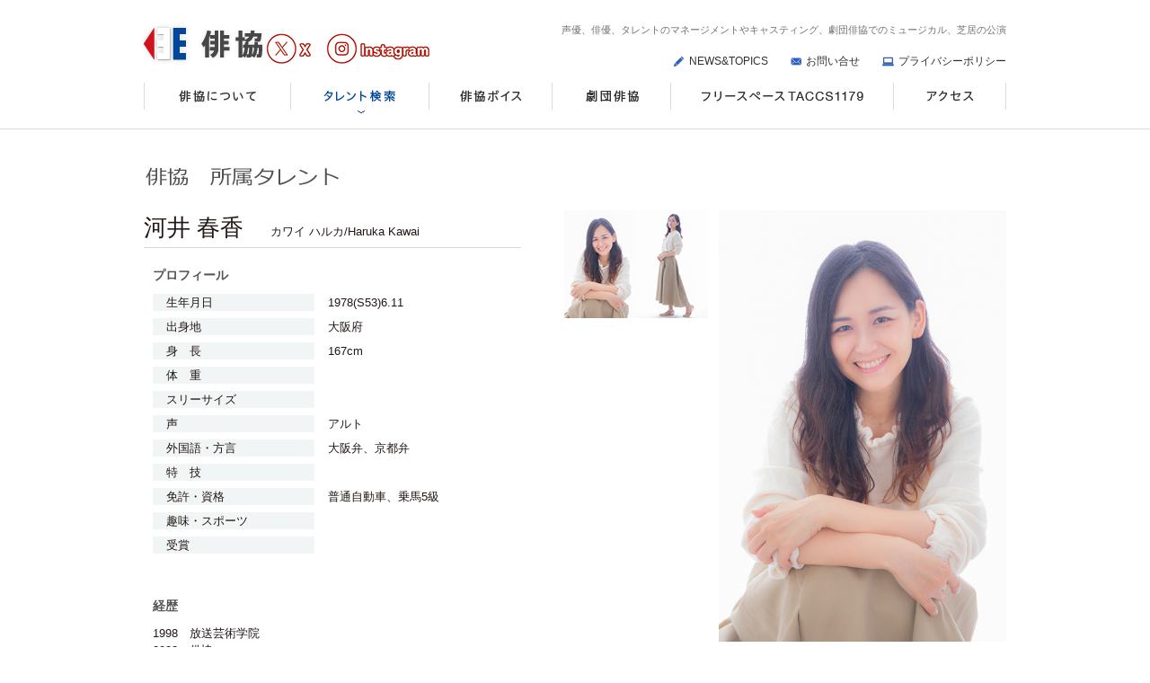

--- FILE ---
content_type: text/html
request_url: https://haikyo.co.jp/profile/profile.php?ActorID=11999
body_size: 5621
content:



<!DOCTYPE HTML PUBLIC "-//W3C//DTD HTML 4.01 Transitional//EN" "http://www.w3.org/TR/html4/loose.dtd">
<html>
   <head>
      <meta charset="utf-8" />
        <title>河井 春香 - 俳協</title>
      <!-- CSS -->
      <link rel="stylesheet" type="text/css" href="/css/custom.css" />
	  <link rel="stylesheet" type="text/css" href="/common/css/cmn_layout.css?20250407" media="all">
	  <link rel="stylesheet" type="text/css" href="/common/css/cmn_style.css?20250407" media="all">
	  <link rel="stylesheet" type="text/css" href="/css/style.css?20250407" media="all">
      <!-- JS -->
	  <script type="text/javascript" src="/common/js/jquery.js"></script>
	  <script type="text/javascript" src="/common/js/common.js"></script>
      <script type="text/javascript" src="/js/jquery.min.js" ></script>
      <script type="text/javascript" src="/js/jquery.jplayer.min.js" ></script>
      <script type="text/javascript">
         $(function(){
            $("#audio_player").jPlayer({
               /* イベントハンドラ */
               ready: function(){
                  /* 再生するメディアの定義 */
                  $(this).jPlayer("setMedia", {
                     mp3: "/audio/11999.mp3"
                  })//.jPlayer("play");
               },
               /* 音量 */
               volume: 0.5,
               /* リピート再生 */
               ended: function (event) {
               //   $(this).jPlayer("play");
               },
               /* Jplayer.swfのパス */
               swfPath: "/img/player/",
               /* フォーマット優先度 */
               supplied: "mp3"
            })
            .bind($.jPlayer.event.play, function() {
               $(this).jPlayer("pauseOthers");
            });
         });
      </script>
</head>
<script>
  (function(i,s,o,g,r,a,m){i['GoogleAnalyticsObject']=r;i[r]=i[r]||function(){
  (i[r].q=i[r].q||[]).push(arguments)},i[r].l=1*new Date();a=s.createElement(o),
  m=s.getElementsByTagName(o)[0];a.async=1;a.src=g;m.parentNode.insertBefore(a,m)
  })(window,document,'script','https://www.google-analytics.com/analytics.js','ga');

  ga('create', 'UA-86537954-1', 'auto');
  ga('send', 'pageview');

</script>
<script type="text/javascript">jQuery(function() {  
    jQuery("a").click(function(e) {        
        var ahref = jQuery(this).attr('href');
        if (ahref.indexOf("websae.net") != -1 || ahref.indexOf("http") == -1 ) {
            ga('send', 'event', '内部リンク', 'クリック', ahref);} 
        else { 
            ga('send', 'event', '外部リンク', 'クリック', ahref);}
        });
    });
</script>
<body id="g02" class="lDef">
<div id="wrapper">
	<div id="header">
		<div id="headerIn">
			<div class="social-icons">
			<h1 id="headerLogo"><a href="/"><img src="/common/img/logo_header01.gif" width="141" height="48" alt="俳協"></a></h1>
				<div id ="logo-and-socials">
					<a href="https://x.com/haikyo_official" target="blank"><img src="/common/img/x_icon.png"alt="X（旧Twitter）"class="icon"></a>
					<a href="https://www.instagram.com/haikyo_official/" target="blank"><img src="/common/img/insta_icon.png"alt="Instagram"class="icon"></a>
				</div></div>
			<div id="headerUtility">
				<p id="headerRead">声優、俳優、タレントのマネージメントやキャスティング、劇団俳協でのミュージカル、芝居の公演</p>
				<div id="headerLinks">
					<ul><!--
						--><li><a href="/news/" class="ico_news01">NEWS&amp;TOPICS</a></li><!--
						--><li><a href="/contact/form1.php" class="ico_contact01">お問い合せ</a></li><!--
						--><li><a href="/privacy/" class="ico_privacy01">プライバシーポリシー</a></li><!--
					--></ul>
				<!-- /headerLinks --></div>
			<!-- /headerUtility --></div>
			<div id="gNavi">
				<ul>
					<li id="gNav01"><a href="/about/"><img src="/common/img/gnavi.gif" width="960" height="68" alt="俳協について"></a></li>
					<li id="gNav02"><a href="/profile/"><img src="/common/img/gnavi.gif" width="960" height="68" alt="タレント検索"></a></li>
					<li id="gNav03"><a href="/voice/" target="blank"><img src="/common/img/gnavi.gif" width="960" height="68" alt="俳協ボイス"></a></li>
					<li id="gNav04"><a href="/theatrical/"><img src="/common/img/gnavi.gif" width="960" height="68" alt="劇団俳協"></a></li>
					<li id="gNav05"><a href="/free_space/"><img src="/common/img/gnavi.gif" width="960" height="68" alt="フリースペースTACCS1179"></a></li>
					<li id="gNav06"><a href="/access/"><img src="/common/img/gnavi.gif" width="960" height="68" alt="アクセス"></a></li>
				</ul>
			<!-- /gNavi --></div>
		<!-- /headerIn --></div>
	<!-- /header --></div>	<div id="contents">
<h1 class="tit_basic"><img src="../common/img/txt_title18.png" width="400" height="23" alt="俳協 所属タレント"></h1>
		<div class="section">
			<div class="boxTalent01 clearfix">
				<div class="col flL">
					<h2>河井 春香<span>カワイ ハルカ/Haruka Kawai</span></h2>

					<div class="inner">
						<h3>プロフィール</h3>
						<table class="tableTalent01" cellpadding="0" cellspacing="0">
							<tr>
								<th><div>生年月日</div></th>
								<td><div>1978(S53)6.11</div></td>
							</tr>
							<tr>
								<th><div>出身地</div></th>
								<td><div>大阪府</div></td>
							</tr>
							<tr>
								<th><div>身　長</div></th>
								<td><div>167cm</div></td>
							</tr>
							<tr>
								<th><div>体　重</div></th>
								<td><div></div></td>
							</tr>
							<tr>
								<th><div>スリーサイズ</div></th>
								<td><div></div></td>
							</tr>
							<tr>
								<th><div>声</div></th>
								<td><div>アルト</div></td>
							</tr>
							<tr>
								<th><div>外国語・方言</div></th>
								<td><div>大阪弁、京都弁</div></td>
							</tr>
							<tr>
								<th><div>特　技</div></th>
								<td><div></div></td>
							</tr>
							<tr>
								<th><div>免許・資格</div></th>
								<td><div>普通自動車、乗馬5級</div></td>
							</tr>
							<tr>
								<th><div>趣味・スポーツ</div></th>
								<td><div></div></td>
							</tr>
							<tr>
								<th><div>受賞</div></th>
								<td><div></div></td>
							</tr>
						</table>
					<!-- /inner --></div>
					<div class="inner last">
						<h3>経歴</h3>
						<ul>
							<li>1998　放送芸術学院</li>
							<li>2003　俳協</li>
							<li></li>
						</ul>
					<!-- /inner --></div>
				<!-- /col flL --></div>
				<div class="col flR">
					<div class="imgArea"><img src="/photo/11999.jpg" width="320" height="480" alt="/photo/11999.jpg"></div>
					<ul class="thumbArea">
						<li><a href="profile.php?ActorID=11999&ImageFile=1&VoiceFile=1"><img src="/photo/s11999.jpg" width="80" height="120" alt=""></a></li>						<li><a href="profile.php?ActorID=11999&ImageFile=2&VoiceFile=1"><img src="/photo/s11999-2.jpg" width="80" height="120" alt=""></a></li>																																									</ul>
				<!-- /col flR --></div>
			<!-- /boxTalent01 --></div>
		<!-- /section --></div>
        
        <a id="voice_sample"></a>
		<div class="section">
		  <h2 class="h2_border01"><img src="../img/title_icon_R.gif" width="19" height="9" style="vertical-align:middle;margin-bottom:8px; margin-right:10px;">ボイスサンプル</h2>
			<div style="font-weight:bold;">再生ボイス：フルボイス</div>
<!-- CODE -->
<div id="audio_player" class="jp-jplayer"></div>
<div id="jp_container_1" class="jp-audio">
   <div class="jp-type-single">
      <div class="jp-gui jp-interface">
         <ul class="jp-controls">
            <li><a href="#" class="jp-play" tabindex="1">play</a></li>
            <li><a href="#" class="jp-pause" tabindex="1">pause</a></li>
            <li></li>
            <li><a href="#" class="jp-mute" tabindex="1" title="mute">mute</a></li>
            <li><a href="#" class="jp-unmute" tabindex="1" title="unmute">unmute</a></li>
            <li></li>
         </ul>
         <div class="jp-progress">
            <div class="jp-seek-bar">
               <div class="jp-play-bar"></div>
            </div>
         </div>
         <div class="jp-volume-bar">
            <div class="jp-volume-bar-value"></div>
         </div>
      </div>
   </div>
</div>
<!-- CODE -->
			<div style="height:18px;"></div>
			<div style="font-size:14px; font-weight:bold;">他のボイスを選択</div>
			<div style="height:10px;"></div>
			<ul class="ulVoice01">
				<li><a href="profile.php?ActorID=11999&ImageFile=1&VoiceFile=1#voice_sample">フルボイス</a></li>				<li><a href="profile.php?ActorID=11999&ImageFile=1&VoiceFile=2#voice_sample">1.ナレーション</a></li>				<li><a href="profile.php?ActorID=11999&ImageFile=1&VoiceFile=3#voice_sample">2.ナレーション</a></li>				<li><a href="profile.php?ActorID=11999&ImageFile=1&VoiceFile=4#voice_sample">3.セリフ</a></li>				<li><a href="profile.php?ActorID=11999&ImageFile=1&VoiceFile=5#voice_sample">4.ナレーション</a></li>				<li><a href="profile.php?ActorID=11999&ImageFile=1&VoiceFile=6#voice_sample">5.朗読/セリフ/方言</a></li>				<li><a href="profile.php?ActorID=11999&ImageFile=1&VoiceFile=7#voice_sample">6.ナレーション</a></li>																											</ul>
	
     <dl class="dl_notes01 txt_color01 mb50">
				<dt></dt>
				<dd></dd>
			</dl>
            <p>お使いのブラウザがInternet Explorer 9の場合において、ボイスサンプルが再生されない場合がございます。</p>
          <p>再生されない場合には、お手数ですが互換表示機能にてご利用ください。</p>
          <img src="../img/IE9.png" width="154" height="59" style="vertical-align:middle;margin-bottom:20px; margin-right:10px;">
          
          
<div class="section">
		  <h2 class="h2_border01"><img src="../img/title_icon_B.gif" width="19" height="9" style="vertical-align:middle;margin-bottom:8px; margin-right:10px;">主な出演作品<span style=" margin-left:600px"><a href="/news/?ActorID=11999"><img src="/img/new_syutuenn.gif" alt="出演作品の最新情報はこちら"  border="0" onMouseOver="this.src='/img/new_syutuenn_on.gif'" onMouseOut="this.src='/img/new_syutuenn.gif'" width="195" height="20"></a></span>
</h2>
			
			<div class="boxFilmography01">
				<dl>
<dt>■テレビ　　</dt><dd><ul><li><span class="tit">&nbsp;</span><span class="sub">&nbsp;</span></li></ul></dd>
<dt>CX</dt><dd><ul><li><span class="tit">「ザ・ベストハウス123」</span><span class="sub">（V.O）</span></li></ul></dd>
<dt>TX</dt><dd><ul><li><span class="tit">「女と愛とミステリー」</span><span class="sub">&nbsp;</span></li></ul></dd>
<dt>&nbsp;</dt><dd><ul><li><span class="tit">「下町動物病院　ドクトル花子の事件簿」</span><span class="sub">&nbsp;</span></li></ul></dd>
<dt>ATV</dt><dd><ul><li><span class="tit">「正直先生のエネルギー講座」レギュラー</span><span class="sub">（レポーター）</span></li></ul></dd>
<dt>■映画</dt><dd><ul><li><span class="tit">&nbsp;</span><span class="sub">&nbsp;</span></li></ul></dd>
<dt>&nbsp;</dt><dd><ul><li><span class="tit">「あかとき」</span><span class="sub">&nbsp;</span></li></ul></dd>
<dt>&nbsp;</dt><dd><ul><li><span class="tit">「チェリーナイト」</span><span class="sub">&nbsp;</span></li></ul></dd>
<dt>■舞台</dt><dd><ul><li><span class="tit">&nbsp;</span><span class="sub">&nbsp;</span></li></ul></dd>
<dt>&nbsp;</dt><dd><ul><li><span class="tit">「桜散る散るもつもるも三春乃一座」</span><span class="sub">（中塩屋環役）</span></li></ul></dd>
<dt>■ラジオ</dt><dd><ul><li><span class="tit">&nbsp;</span><span class="sub">&nbsp;</span></li></ul></dd>
<dt>FM YOKOHAMA</dt><dd><ul><li><span class="tit">「ソレイユの丘」</span><span class="sub">&nbsp;</span></li></ul></dd>
<dt>■ラジオドラマ</dt><dd><ul><li><span class="tit">&nbsp;</span><span class="sub">&nbsp;</span></li></ul></dd>
<dt>&nbsp;</dt><dd><ul><li><span class="tit">「ピュアソウル」</span><span class="sub">&nbsp;</span></li></ul></dd>
<dt>&nbsp;</dt><dd><ul><li><span class="tit">「陽光きらめく果てに」</span><span class="sub">&nbsp;</span></li></ul></dd>
<dt>&nbsp;</dt><dd><ul><li><span class="tit">「はじまりはいつも嘘」</span><span class="sub">（ハルカ役）</span></li></ul></dd>
<dt>■ゲーム</dt><dd><ul><li><span class="tit">&nbsp;</span><span class="sub">&nbsp;</span></li></ul></dd>
<dt>ニンテンドーDS</dt><dd><ul><li><span class="tit">「株式売買トレーナーカブトレ！NEXT」</span><span class="sub">（レイコ役）</span></li></ul></dd>
<dt>■吹き替え</dt><dd><ul><li><span class="tit">&nbsp;</span><span class="sub">&nbsp;</span></li></ul></dd>
<dt>CS</dt><dd><ul><li><span class="tit">「科学特捜班Ⅴ」</span><span class="sub">&nbsp;</span></li></ul></dd>
				</dl>
			<!-- /boxFilmography01 --></div>
		<!-- /section --></div>
		
			<p class="mb15"><a href="print.php?ActorID=11999&ImageFile=1" target="_blank"><img src="/img/btn_print01_no.gif" width="226" height="35" alt="このプロフィールを印刷する" class="over"></a></p>
			<p>上のボタンより新規ウィンドウを開き、お使いのブラウザのプリントより印刷してください。</p>
            
            <div style="margin-top:20px">
            <dl class="dl_notes01 txt_color01 mb10">
				<dt>※</dt>
				<dd>当サイトに掲載されている画像・音声・文章等、全ての内容の無断転載・引用を禁止します。</dd>
			</dl>
            </div>
            
         
            

		<!-- /section --></div>
	<!-- /contents --></div>
<!-- /wrapper --></div>



<div id="footer">
	<div id="footerTop">
		<div id="footerTopIn">
			<p class="pageTop"><a href="#header"><img src="/common/img/btn_pagetop01_no.gif" width="87" height="18" alt="PAGE TOP" class="over"></a></p>
			<div id="footerLinks">
				<ul class="column01">
					<li><a href="/about/"><img src="/common/img/txt_footer_links101.gif" width="82" height="13" alt="俳協について"></a></li>
					<li><a href="/profile/"><img src="/common/img/txt_footer_links102.gif" width="77" height="13" alt="タレント検索"></a></li>
					<li><a href="/news/"><img src="/common/img/txt_footer_links103.gif" width="115" height="11" alt="NEWS&amp;TOPICS"></a></li>
					<li><a href="/voice/" target="blank" class="ico_blank01"><img src="/common/img/txt_footer_links104.gif" width="72" height="13" alt="俳協ボイス"></a></li>
				</ul>
				<ul class="column02">
					<li><a href="/theatrical/"><img src="/common/img/txt_footer_links201.gif" width="57" height="13" alt="劇団俳協"></a>
						<ul>
							<li><a href="/theatrical/"><img src="/common/img/txt_footer_links201_01.gif" width="103" height="12" alt="劇団俳協について"></a></li>
							<li><a href="/theatrical/#works"><img src="/common/img/txt_footer_links201_02.gif" width="65" height="12" alt="旅公演作品"></a></li>
							<li><a href="/theatrical/tokyo.html"><img src="/common/img/txt_footer_links201_03.gif" width="52" height="12" alt="東京公演"></a></li>
							<li><a href="/theatrical/member.html"><img src="/common/img/txt_footer_links201_04.gif" width="39" height="12" alt="劇団員"></a></li>
							<li><a href="/theatrical/labo.html"><img src="/common/img/txt_footer_links201_05.gif" width="65" height="12" alt="演劇研究所"></a></li>
						</ul>
					</li>
				</ul>
				<ul class="column03">
					<li><a href="/free_space/"><img src="/common/img/txt_footer_links301.gif" width="178" height="13" alt="フリースペースTACCS1179"></a>
						<ul>
							<li><a href="/free_space/"><img src="/common/img/txt_footer_links301_01.gif" width="130" height="12" alt="TACCS1179について"></a></li>
							<li><a href="/free_space/schedule.html"><img src="/common/img/txt_footer_links301_02.gif" width="78" height="12" alt="スケジュール"></a></li>
							<li><a href="/free_space/charge.html"><img src="/common/img/txt_footer_links301_03.gif" width="64" height="12" alt="料金/設備"></a></li>
							<li><a href="/free_space/rule.html"><img src="/common/img/txt_footer_links301_04.gif" width="90" height="12" alt="ご利用について"></a></li>
							<li><a href="/free_space/hachimitsu.html"><img src="/common/img/txt_footer_links301_05.gif" width="129" height="12" alt="はちみつノドスプレー"></a></li>
						</ul>
					</li>
				</ul>
				<ul class="column04">
					<li><a href="/access/"><img src="/common/img/txt_footer_links401.gif" width="53" height="13" alt="アクセス"></a></li>
					<li><a href="https://haikyo.co.jp/contact/form1.php"><img src="/common/img/txt_footer_links402.gif" width="70" height="13" alt="お問い合せ"></a></li>
					<li><a href="/privacy/"><img src="/common/img/txt_footer_links403.gif" width="132" height="13" alt="プライバシーポリシー"></a></li>
				</ul>
			<!-- /footerLinks --></div>
		<!-- /footerTopIn --></div>
	<!-- /footerTop --></div>
	<div id="footerBottom">
		<p id="footerLogo"><a href="/"><img src="/common/img/logo_footer01.gif" width="120" height="33" alt="俳協"></a></p>
		<div class="ftBox">
			<dl>
				<dt>本部／千駄ヶ谷事業所</dt>
				<dd>&#12306;151-0051 東京都渋谷区千駄ヶ谷5-11-13　 TEL：03-3356-7521（代表）　 FAX：03-3341-7566</dd>
			</dl>
			<dl class="last">
				<dt>上落合事業所</dt>
				<dd>&#12306;161-0034 東京都新宿区上落合1-17-9 　TEL：03-3950-5705（代表）　 FAX：03-3951-3638</dd>
			</dl>
		<!-- /ftBox --></div>
		<p id="copyright">Copyright &copy; HAIKYO. All Rights Reserved.</p>
	<!-- /footerBottom --></div>
<!-- /footer --></div>
</body>
</html>


--- FILE ---
content_type: text/css
request_url: https://haikyo.co.jp/css/style.css?20250407
body_size: 5217
content:
@charset "UTF-8";

/* !index.html
---------------------------------------------------------- */

/* recruit table */
.recruit{
width: 588;
border: 1px #000000 solid;
}

.recruit td {
border: 1px #000000 solid;
text-align: left;
height: 35px;
padding: 7px;

}

.recruit th {
border: 1px #000000 solid;
text-align: center;
background-color: #E0E0F8;
width: 130px;
}


/* Top Slider*/

#topSlider {
}
.bx-wrapper {
	position: relative;
	margin-bottom: 40px;
	height: 338px;
	overflow: hidden;
}
.bx-controls {
	position: absolute;
	right: 15px;
	top: 15px;
}
.bx-pager-item {
	float: left;
	margin-left: 7px;
	display: inline;
}
.bx-pager-link {
	text-indent: -9999px;
	background-image: url(/img/btn_pager01.png);
	background-position: left top;
	background-repeat: no-repeat;
	width: 10px;
	height: 10px;
	display: block;
	overflow: hidden;
}
.bx-pager-link.active {
	background-position: left bottom;
}
/* Top Slider*/

#topSlider2 {
}
.bx-wrapper2 {
	position: relative;
	height: 338px;
	overflow: hidden;
}
.bx-controls2 {
	position: static;
	left: 96%;
	bottom: 100%;
}
.bx-pager-item2 {
	float: left;
	margin-left: 7px;
	display: inline;
}
.bx-pager-link2 {
	text-indent: -9999px;
	background-image: url(/img/btn_pager01.png);
	background-position: left top;
	background-repeat: no-repeat;
	width: 10px;
	height: 10px;
	display: block;
	overflow: hidden;
}
.bx-pager-link.active2 {
	background-position: left bottom;
}
/* Top Slider*/

#topSlider3 {
}
.bx-wrapper3 {
	position: relative;
	height: 160px;
	overflow: hidden;
}
.bx-controls3 {
	position: static;
	left: 96%;
	bottom: 100%;
}
.bx-pager-item3 {
	float: left;
	margin-left: 7px;
	display: inline;
}
.bx-pager-link3 {
	text-indent: -9999px;
	background-image: url(/img/btn_pager01.png);
	background-position: left top;
	background-repeat: no-repeat;
	width: 10px;
	height: 10px;
	display: block;
	overflow: hidden;
}
.bx-pager-link.active3 {
	background-position: left bottom;
}


/* Parts */
.regular {
	margin-left: 43px;
}

	.regularname {
		color: #0572E8;
	}

	.regular channel {
		margin-left: 13px;
	}
.regular TVP {
	margin-left: 13px;
	color: #0572E8;
}

.regular role {
	margin-left: 13px;
}

.regular OA {
	margin-left: 13px;
}
.h2Top01 {
	margin-bottom: 20px;
}
.boxTopPicup03 {
	width: 950px;
	margin-left: 10px;
	overflow: hidden;
}
	.boxTopPicup03 ul {
		width: 1001px;
		margin-left: 145px;
		overflow: hidden;
	}
		.boxTopPicup03 ul li {
			float: left;
			width: 651px;
			margin-right: 20px;
		}
			.boxTopPicup03 ul li .flR {
				margin-left: 0px;
							}
			.boxTopPicup03 ul li .ftBox {
			}
				.boxTopPicup03 ul li .ftBox .name {
					font-weight: bold;
					margin-bottom: 12px;
				}
				.boxTopPicup03 ul li .ftBox .detail {
				}
.boxTopPicup01 {
	width: 950px;
	margin-left: 10px;
	overflow: hidden;
}
	.boxTopPicup01 ul {
		width: 1001px;
		overflow: hidden;
	}
		.boxTopPicup01 ul li {
			float: left;
			width: 286px;
			margin-right: 41px;
		}
			.boxTopPicup01 ul li .flR {
				margin-left: 15px;
			}
			.boxTopPicup01 ul li .ftBox {
			}
				.boxTopPicup01 ul li .ftBox .name {
					font-weight: bold;
					margin-bottom: 12px;
				}
				.boxTopPicup01 ul li .ftBox .detail {
				}
.boxTopPicup02 {
	width: 950px;
	margin-left: 10px;
	overflow: hidden;
}
	.boxTopPicup02 ul {
		width: 1001px;
		overflow: hidden;
	}
		.boxTopPicup02 ul li {
			float: left;
			width: 451px;
			margin-right: 41px;
		}
			.boxTopPicup02 ul li .flR {
				margin-left: 15px;
			}
			.boxTopPicup02 ul li .ftBox {
			}
				.boxTopPicup02 ul li .ftBox .name {
					font-weight: bold;
					margin-bottom: 12px;
				}
				.boxTopPicup02 ul li .ftBox .detail {
				}

.boxTopPicup04 {
	width: 950px;
	margin-left: 10px;
	overflow: hidden;
}
	.boxTopPicup04 ul {
		width: 950px;
		overflow: hidden;
                margin-left: 180px;
	}
		.boxTopPicup04 ul li {
			float: left;
			width: 950px;
			
		}
			.boxTopPicup04 ul li .flR {
				float: left;
				
				
			}
			.boxTopPicup04 ul li .ftBox {
			float: left;
			margin-left: 15px;
						
			}
				.boxTopPicup04 ul li .ftBox .name {
					font-weight: bold;
					margin-bottom: 12px;
					
					
				}
				.boxTopPicup04 ul li .ftBox .detail {
					
				}

.ulTopNews01 {
	margin-bottom: 40px;
}
	.ulTopNews01 li {
		margin-bottom: 12px;
		overflow: hidden;
		*zoom: 1;
	}
		.ulTopNews01 li .date {
			float: left;
			width: 6em;
			font-weight: bold;
		}
		.ulTopNews01 li .detail {
			margin: 0 0 0 7em;
		}
			.ulTopNews01 li .detail dl {
				overflow: hidden;
				*zoom: 1;
			}
				.ulTopNews01 li .detail dl dt {
					float: left;
					margin-right: 16px;
					width: 95px;
				}
					.ulTopNews01 li .detail dl dt img {
						vertical-align: middle;
					}
				.ulTopNews01 li .detail dl dd {
					overflow: hidden;
					*zoom: 1;
				}
					.ulTopNews01 li .detail dl dd a {
					}
/* !01.html
---------------------------------------------------------- */
.boxAboutTxt01 {
	padding: 0 50px;
	margin: 0 auto;
}
.infobanner01 {
	width: 825;
	Height: 150; 
}
.pamphlet01 {
	margin-left: 0;
}
	.infotable01{
		margin: 0 0 50 0;
	}
.infotxt01 {
	width: 410;
	margin-top: 17;
	margin-bottom: 17;
}
/* !03.html
---------------------------------------------------------- */
.boxTalent01 {
	width: 960px;
}
	.boxTalent01 .col {
		display: block;
		overflow: hidden;
		*zoom: 1;
	}
	.boxTalent01 .col.flL {
		width: 420px;
	}
	.boxTalent01 .col.flR {
		width: 492px;
	}
		.boxTalent01 .col h2 {
			font-size: 200%;
			padding-bottom: 2px;
			border-bottom: 1px solid #dbdbdb;
			margin-bottom: 20px;
		}
			.boxTalent01 .col h2 span {
				font-size: 50%;
				margin-left: 30px;
			}
		.boxTalent01 .col .inner {
			padding-left: 10px;
			margin-bottom: 40px;
		}
		.boxTalent01 .col .inner.last {
			margin-bottom: 0;
		}
			.boxTalent01 .col .inner h3 {
				font-size: 108%;
				font-weight: bold;
				color: #525352;
				margin-bottom: 10px;
			}
	.boxTalent01 .col .imgArea {
		float: right;
		width: 320px;
	}
	.boxTalent01 .col .thumbArea {
		width: 160px;
		float: left;
		overflow: hidden;
	}
		.boxTalent01 .col .thumbArea li {
			float: left;
		}
.tableTalent01 {
	width: 100%;
}
	.tableTalent01 th,
	.tableTalent01 td {
		border-bottom: 8px solid #fff;
	}
	.tableTalent01 th {
		background: #f2f5f5;
	}
	.tableTalent01 td {
	}
		.tableTalent01 th div,
		.tableTalent01 td div {
			padding: 0 15px;
		}
.boxFilmography01 {
	padding-left: 20px;
}
	.boxFilmography01 dl {
	}
		.boxFilmography01 dl dt {
			float: left;
			width: 200px;
		}
		.boxFilmography01 dl dd {
			overflow: hidden;
			*zoom: 1;
		}
			.boxFilmography01 dl dd ul {
			}
				.boxFilmography01 dl dd ul li {
					overflow: hidden;
					*zoom: 1;
				}
					.boxFilmography01 dl dd ul li span.tit {
						display: block;
						float: left;
						width: 400px;
					}
					.boxFilmography01 dl dd ul li span.sub {
						display: block;
						overflow: hidden;
						*zoom: 1;
					}
.ulVoice01 {
	overflow: hidden;
	*zoom: 1;
}
	.ulVoice01 li {
		float: left;
		margin: 0 50px 0 0;
		padding-bottom: 12px;
	}
		.ulVoice01 li a {
			font-size: 116%;
			background: url(/common/img/ico_arrow_r03.gif) left center no-repeat;
			padding: 0 0 0 25px;
			display: inline-block;
			*display: inline;
			*zoom: 1;
		}

/* !02,04.html
---------------------------------------------------------- */
.dlTalent01 {
	overflow: hidden;
	*zoom: 1;
}
	.dlTalent01 dt {
		float: left;
		width: 172px;
		font-weight: bold;
		font-size: 116%;
	}
	.dlTalent01 dd {
		overflow: hidden;
		*zoom: 1;
	}
		.dlTalent01 dd .col2 {
			float: left;
			width: 366px;
		}
			.dlTalent01 dd .col2 ul,
			.dlTalent01 dd .col4 ul {
				margin-top: 5px;
				overflow: hidden;
				*zoom: 1;
			}
				.dlTalent01 dd .col2 ul li {
					float: left;
					margin-right: 17px;
				}
					.dlTalent01 dd .col2 ul li a {
						text-decoration: underline;
					}
					.dlTalent01 dd .col2 ul li a:hover {
						text-decoration: none;
					}
		.dlTalent01 dd .col4 {
			float: left;
			width: 150px;
		}
		.dlTalent01 dd .col4.last {
			width: auto;
		}
			.dlTalent01 dd .col4 ul li {
				float: left;
				margin-right: 25px;
			}
				.dlTalent01 dd .col4 ul li a {
					text-decoration: underline;
				}
				.dlTalent01 dd .col4 ul li a:hover {
					text-decoration: none;
				}
.boxTalentSelect01 {
	padding-left: 540px;
}
	.boxTalentSelect01 select {
		width: 120px;
	}
	.boxTalentSelect01 select.select01 {
		margin-right: 30px;
	}
	.boxTalentSelect01 select.select02 {
	}

/* !05.html
---------------------------------------------------------- */
.sectionRepresentative01 {
	margin-bottom: 80px;
}
.boxRepresentative01 {
}
	.boxRepresentative01 p {
	}
		.boxRepresentative01 p img {
			vertical-align: bottom;
			margin-right: 35px;
		}
		.boxRepresentative01 p span {
			margin-bottom: 18px;
			display: inline-block;
			*display: inline;
			*zoom: 1;
		}
			.boxRepresentative01 p span strong {
				margin-left: 23px;
				font-weight: normal;
				font-size: 154%;
			}
.boxTroupeColumn01 {
}
	.boxTroupeColumn01 .column {
		float: left;
		margin-right: 70px;
	}
	.boxTroupeColumn01 .column.last {
		margin-right: 0;
	}
		.boxTroupeColumn01 .column h3 {
			color: #231815;
			font-size: 154%;
			margin-bottom: 12px;
		}
		.boxTroupeColumn01 .column ul {
		}
			.boxTroupeColumn01 .column ul li {
				font-weight: bold;
				margin-bottom: 3px;
			}
			.boxTroupeColumn01 .column ul li.last {
				margin-bottom: 0;
			}
/* !06.html
---------------------------------------------------------- */
.dlSchedule01 {
	margin-bottom: 25px;
	overflow: hidden;
	*zoom: 1;
}
	.dlSchedule01 dt {
		float: left;
		color: #fff;
		background: #333;
		padding: 0 6px;
		margin-right: 18px;
		font-size: 108%;
	}
	.dlSchedule01 dd {
		float: left;
		width: 484px;
	}
	.dlSchedule01 dd.last {
		width: auto;
	}
		.dlSchedule01 dd a {
			text-decoration: underline;
			font-size: 108%;
		}
		.dlSchedule01 dd a:hover {
			text-decoration: none;
		}
.tableSchedule01 {
	width: 100%;
	border-collapse: separate;
	border-left: 1px solid #333;
	border-bottom: 1px solid #333;
}
	.tableSchedule01 thead th {
		background: #333;
		color: #fff;
		font-weight: bold;
		font-size: 156%;
		padding: 8px 16px 4px;
		letter-spacing: 0.5em;
	}
		.tableSchedule01 thead th span {
			margin-left: 5px;
			font-size: 70%;
			font-weight: normal;
			letter-spacing: normal;
		}
	.tableSchedule01 tbody th {
		background: url(/img/bg_schedule05.gif) right bottom no-repeat;
		text-align: center;
	}
	.tableSchedule01 tbody th.detail {
		background: url(/img/bg_schedule06.gif) right bottom no-repeat;
	}
	.tableSchedule01 tbody td {
		text-align: center;
		background: url(/img/bg_schedule01.gif) right bottom no-repeat;
	}
	.tableSchedule01 tbody td.detail {
		text-align: left;
		background: url(/img/bg_schedule02.gif) right bottom no-repeat;
	}
	.tableSchedule01 tbody tr.last td {
		background: url(/img/bg_schedule04.gif) right bottom no-repeat;
	}
	.tableSchedule01 tbody tr.last td.detail {
		background: url(/img/bg_schedule03.gif) right bottom no-repeat;
	}
		.tableSchedule01 tbody th div {
			padding: 5px 18px;
		}
		.tableSchedule01 tbody td div {
			padding: 10px 25px;
		}
/* !07.html
---------------------------------------------------------- */
.dlOption01 {
	margin-top: 18px;
	overflow: hidden;
	*zoom: 1;
}
	.dlOption01 dt {
		font-weight: bold;
		font-size: 93%;
		margin-bottom: 4px;
	}
	.dlOption01 dd {
		float: left;
		margin: 0 40px 3px 0;
		font-size: 93%;
		white-space: nowrap;
	}
.ulEquipment01 {
	margin-bottom: 40px;
	overflow: hidden;
	*zoom: 1;
}
	.ulEquipment01 li {
		float: left;
	}
	.ulEquipment01 li.item01 {
		width: 217px;
		margin-right: 13px;
	}
	.ulEquipment01 li.item02 {
		width: 218px;
		margin-right: 47px;
	}
	.ulEquipment01 li.item03 {
		width: 200px;
		margin-right: 46px;
	}
	.ulEquipment01 li.item04 {
		width: 218px;
	}
		.ulEquipment01 li dl {
			margin-top: 12px;
		}
			.ulEquipment01 li dl dt {
				font-weight: bold;
				font-size: 108%;
				line-height: 1.8;
			}
			.ulEquipment01 li dl dd {
				line-height: 1.8;
			}
.ulEquipment02 {
	margin-bottom: 50px;
	overflow: hidden;
	*zoom: 1;
}
	.ulEquipment02 li {
		float: left;
	}
	.ulEquipment02 li.item01 {
		width: 488px;
		margin-right: 20px;
	}
	.ulEquipment02 li.item02 {
		width: 452px;
	}
		.ulEquipment02 li .flL {
			margin-right: 13px;
		}
		.ulEquipment02 li dl {
			padding-top: 20px;
			overflow: hidden;
			*zoom: 1;
		}
			.ulEquipment02 li dl dt {
				font-weight: bold;
				font-size: 108%;
				line-height: 1.8;
			}
			.ulEquipment02 li dl dd {
				line-height: 1.8;
			}
.boxEquipment01 {
	margin-bottom: 68px;
}
	.boxEquipment01 .flL {
		margin-right: 28px;
	}
		.boxEquipment01 .ftBox dl {
			width: 244px;
			float: left;
			padding-top: 20px;
		}
			.boxEquipment01 .ftBox dl dt {
				font-weight: bold;
				font-size: 108%;
				line-height: 1.8;
			}
			.boxEquipment01 .ftBox dl dd {
				line-height: 1.8;
			}
		.boxEquipment01 .ftBox div {
			width: 250px;
			padding-top: 75px;
			float: right;
		}
			.boxEquipment01 .ftBox div ul {
			}
				.boxEquipment01 .ftBox div ul li {
					margin-bottom: 18px;
				}
					.boxEquipment01 .ftBox div ul li img {
						vertical-align: -0.4em;
						margin-right: 15px;
					}
					.boxEquipment01 .ftBox div ul li a {
						font-size: 108%;
						color: #231815;
					}
			.boxEquipment01 div p {
			}
.boxTaccsContact01 {
	background: #f0f1f1;
	padding: 12px 35px;
	*zoom: 1;
}
	.boxTaccsContact01 p {
		vertical-align: middle;
		display: inline-block;
		*display: inline;
		*zoom: 1;
	}
	.boxTaccsContact01 p.tit {
		color: #000;
		font-size: 108%;
		font-weight: bold;
		margin-right: 68px;
	}
	.boxTaccsContact01 p.tel {
		margin-right: 62px;
		font-size: 156%;
	}
.h3Equipment01 {
	color: #000;
	padding-bottom: 4px;
	border-bottom: 2px solid #434343;
}
.tableEquipment01 {
	width: 100%;
}
	.tableEquipment01 th {
		border-bottom: 1px solid #cdcdcd;
		border-right: 1px dotted #bababa;
		vertical-align: top;
		color: #000;
	}
	.tableEquipment01 td {
		border-bottom: 1px solid #cdcdcd;
		color: #726c6c;
		vertical-align: top;
	}
		.tableEquipment01 th div,
		.tableEquipment01 td div {
			padding: 8px 18px;
		}

/* !08.html
---------------------------------------------------------- */
.sectionTerms01 {
	margin-bottom: 60px;
}
.sectionTerms01.first {
	margin-bottom: 80px;
}
.sectionTerms01.last {
	margin-bottom: 0;
}
.olTerms01 {
	padding-left: 45px;
}
	.olTerms01 > li {
		position: relative;
		padding-left: 2em;
		font-size: 93%;
		margin-bottom: 5px;
	}
	.olTerms01 > li.last {
		margin-bottom: 0;
	}
		.olTerms01 > li span {
			position: absolute;
			left: 0;
			top: 0;
		}
		.olTerms01 li ul {
			margin-top: 5px;
		}
			.olTerms01 li ul li {
				margin-bottom: 5px;
			}

/* !09.html
---------------------------------------------------------- */
.boxAccess01 {
	width: 459px;
	display: block;
}
	.boxAccess01 h2 {
		font-weight: bold;
		font-size: 108%;
		margin-bottom: 10px;
	}
		.boxAccess01 .ftBox p {
			margin-bottom: 5px;
		}
	.boxAccess01 .txt_link01 {
		margin-top: 10px;
		text-align: right;
	}
		.boxAccess01 .txt_link01 a {
			color: #004487;
			background: url(/common/img/ico_arrow_r02.gif) right 0.4em no-repeat;
			padding-right: 10px;
			*zoom: 1;
		}
.sectionAbout01 {
	margin-bottom: 50px;
}
.sectionAbout01.last {
	margin-bottom: 0;
}
.boxAboutCol201 {
}
	.boxAboutCol201 .col {
		width: 380px;
		margin-right: 100px;
	}
	.boxAboutCol201 .col.flR {
		margin-right: 99px;
	}
	.boxAboutCol201 ul li {
		margin-bottom: 13px;
		margin-left: 0px;
	}
	.boxAboutCol201 p {
	margin-left: 13px;
	}
	.boxAboutCol201 a {
	margin-left: 0px;
	color: #0572E8;
	}
		.boxAboutCol201 a.tvp {
			margin-left: 13px;
		}

.boxAboutCol202 {
	width: 960px;
	background: url(/common/img/bg_dot_col201.gif) left top repeat-y;
}
	.boxAboutCol202 .col {
		width: 427px;
	}
	.boxAboutCol202 .col.flR {
		width: 385px;
	}
.regularlist {
	margin-bottom: 13px;
}

/* !10.html
---------------------------------------------------------- */
.infochara1 {
	}
	.infochara1 p {
	font-size: 15px;
	line-height:1.75;
	letter-spacing : 0.05em;
}
.infochara2 {
	font-size: 160%;
	margin-top: 37px;
	font-weight: bold;
}

.infochara3 {
}
	.infochara3 p {
	font-size: 100%;
	margin-left: 350px;
	text-align: left;
}

.infochara4 {
}
	.infochara4 p {
	font-size: 160%;
	margin-bottom: 4px;
}

.infochara5 {
}
	.infochara5 p {
	font-size: 15px;;
	line-height:1.75;
	margin-left: 650px;
	text-align: left;
}

.marign1 {
	margin-top:15px;
}

.infochara6 {
}
	.infochara6 p {
	font-size: 15px;
	line-height:1.75;
	text-align: right;
}

/* !11.html
---------------------------------------------------------- */
form#mail_form{
	width : 960px;
	margin : 50px auto;
	padding : 10px 0;
	background : #ffffff;
	border : 1px solid #cccccc;
	border-radius : 7px;
	box-shadow : 0 0 7px rgba( 0, 0, 0, 0.2 );
}

form#mail_form dl{
	width : 90%;
	margin : 0 auto;
	overflow : hidden;
}

form#mail_form dl dt{
	clear : both;
	width : 30%;
	float : left;
	border-top : 1px solid #cccccc;
	padding : 15px 0;
	text-align : left;
	overflow : hidden;
}

form#mail_form dl dd{
	width : 65%;
	float : left;
	border-top : 1px solid #cccccc;
	padding : 15px 0 15px 5%;
}

form#mail_form dl dt:first-child,
form#mail_form dl dt:first-child+dd{
	border : none;
}


.mail_form2{
	width : 960px;
	margin : 50px auto;
	padding : 10px 0;
	background : #ffffff;
	border : 1px solid #cccccc;
	border-radius : 7px;
	box-shadow : 0 0 7px rgba( 0, 0, 0, 0.2 );
}

.mail_form2 dl{
	width : 90%;
	margin : 0 auto;
	overflow : hidden;
}

.mail_form2 dl dt{
	clear : both;
	width : 30%;
	float : left;
	border-top : 1px solid #cccccc;
	padding : 15px 0;
	text-align : left;
	overflow : hidden;
}

.mail_form2 dl dd{
	width : 65%;
	float : left;
	border-top : 1px solid #cccccc;
	padding : 15px 0 15px 5%;
}

.mail_form2 dl dt:first-child,
.mail_form2 dl dt:first-child+dd{
	border : none;
}

.mail_form2 dl dt span{
	display : block;
	font-size : 85%;
	color : #3377ff;
}

/* はちみつページの囲い */
.box1{
 position: relative;
 margin: 2em auto;
 padding: 3em 1em .8em;
 width: 90%; /* ボックス幅 */
 /*border-style: solid;
 border-width: 5px 0 0 0;
 border-color: #eebbcb;  枠の色 */
 background-color: #ffeaea; /* 背景色 */
 color: #2a2a2a; /* テキスト色 */
 box-shadow: 0 0 3px #999; /* 影の色 */
}
.box1_title{
 position: absolute;
 top: 8px;
 left: 15px;
 background-color: #ffeaea; /* タイトル背景色 */
 color: #2a2a2a; /* タイトル色 */
 font-size:x-large;
 font-weight: bold;
 border-style: none none double;
 border-color: #2a2a2a; /*タイトル下線 */
 border-width: 3px;
}
.box2{
 position: relative;
 margin:10px auto;
 padding:10px 1em 10px;
 width: 90%; /* ボックス幅 */
 /*border-style: solid;
 border-width: 5px 0 0 0;
 border-color: #2a2a2a;  枠の色 */
 background-color: #ffeaea; /* 背景色 */
 color: #2a2a2a; /* テキスト色 */
 box-shadow: 0 0 3px #2a2a2a; /* 影の色 */
 font-size:medium;
}
.snsicon{
	text-align: right;
	margin-left:2px;
	width: 36px;
	height: 36px;
}

.newacter{
	text-align:center;
	}
	.newacter p {
		text-align:center;
		font-size:1.5em;
		margin-top:3px;
		font-weight:bold;

	}

/* トップスライダー上の文字エリア */
}

.infotxt{
	margin-top:16px;
	margin-bottom:16px;
}

/* モーダルのスタイル */
.modal {
  display: none; /* 初期状態では非表示 */
  position: fixed; /* 画面に固定 */
  z-index: 1; /* 他の要素より上に表示 */
  left: 0;
  top: 0;
  width: 100%;
  height: 100%;
  overflow: auto; /* コンテンツがはみ出した場合にスクロールバーを表示 */
  background-color: rgba(0,0,0,0.4); /* 透明な黒 */
}

/* モーダルのコンテンツのスタイル */
.modal-content {
  background-color: #fefefe;
  margin: 15% auto;
  padding: 20px;
  border: 1px solid #888;
  width: 80%;
}

/* モーダルを閉じるボタンのスタイル */
.close {
  color: #aaa;
  float: right;
  font-size: 28px;
  font-weight: bold;
}

.close:hover,
.close:focus {
  color: black;
  text-decoration: none;
  cursor: pointer;
}

/* ヘッダーSNSアイコン部分のスタイル */
.logo-and-socials {
  display: flex; 
  align-items: center;
}
.social-icons {
  display: flex; 
  align-items: center;
  gap: 20px; 
}
.social-icons a .icon {
 	height: 38px;
 	width: auto;
}
/* aタグ同士の間隔を調整 */
.social-icons a {
  margin-right: 12px; /* aタグ同士の間に12pxのマージンを追加 */
}

.social-icons a:last-child {
  margin-right: 0; /* 最後のaタグにはマージンを追加しない */
}

--- FILE ---
content_type: text/plain
request_url: https://www.google-analytics.com/j/collect?v=1&_v=j102&a=2107931985&t=pageview&_s=1&dl=https%3A%2F%2Fhaikyo.co.jp%2Fprofile%2Fprofile.php%3FActorID%3D11999&ul=en-us%40posix&dt=%E6%B2%B3%E4%BA%95%20%E6%98%A5%E9%A6%99%20-%20%E4%BF%B3%E5%8D%94&sr=1280x720&vp=1280x720&_u=IEBAAEABAAAAACAAI~&jid=91545107&gjid=991358599&cid=545270650.1769076754&tid=UA-86537954-1&_gid=1976751406.1769076754&_r=1&_slc=1&z=1690003617
body_size: -449
content:
2,cG-GDE43P7BVH